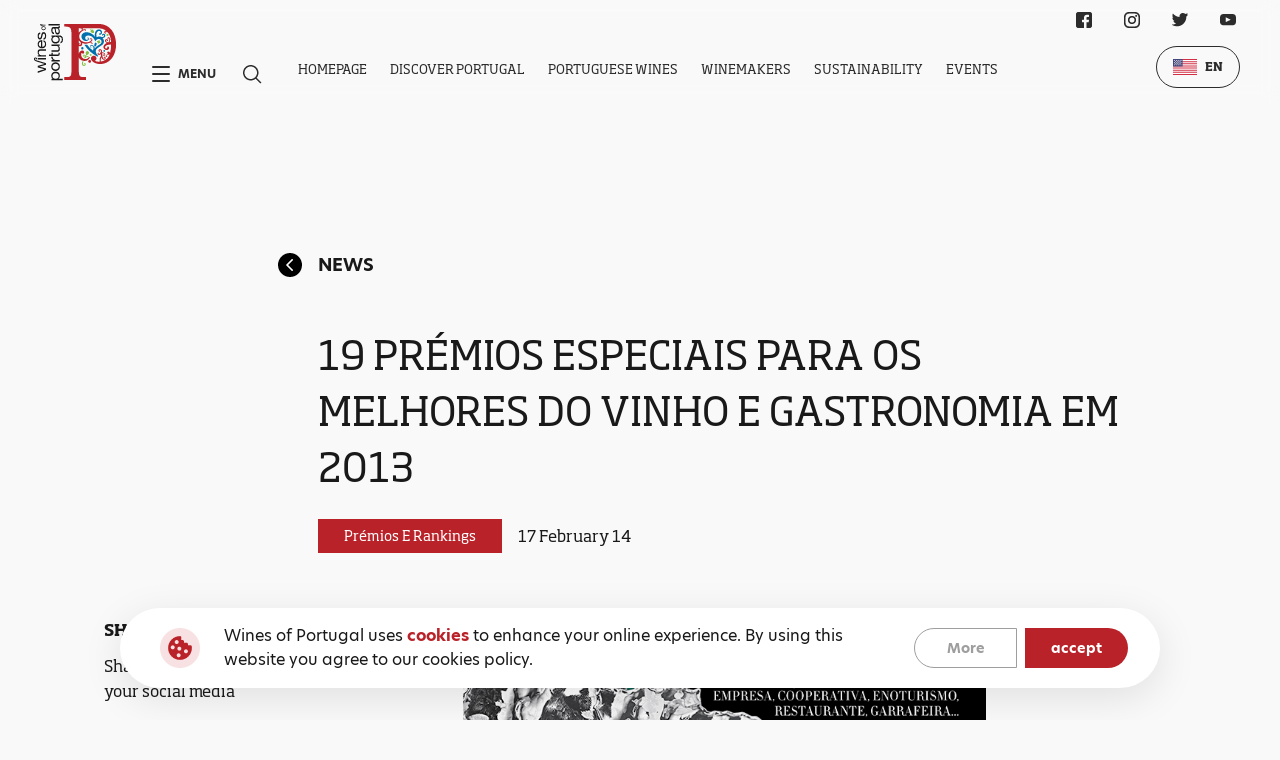

--- FILE ---
content_type: text/html; charset=utf-8
request_url: https://winesofportugal.com/en/media/news/19-premios-especiais-para-os-melhores-do-vinho-e-gastronomia-em-2013/
body_size: 10745
content:


<!DOCTYPE html>
<html class="no-js " lang="en">

<head>
    <meta charset="utf-8" />
    <title>
        
        19 PRÉMIOS ESPECIAIS PARA OS MELHORES DO VINHO E GASTRONOMIA EM 2013
        
        
        
        - winesofportugal.com
        
        
    </title>
    <meta name="description" content="" />
    <meta name="viewport" content="width=device-width, initial-scale=1" />

    
    <link rel="icon" href="/static/svg/favicon.b269f43b40f7.svg">
    <link rel="stylesheet" href="https://use.typekit.net/slj6gjy.css">
    <link rel="stylesheet" type="text/css" href="/static/css/base.68e168013ffa.css">

    
<link rel="stylesheet" href="/static/base/css/news.1b715f838e55.css">


    <!-- Google Analytics -->
    <script>
        (function(i,s,o,g,r,a,m){i['GoogleAnalyticsObject']=r;i[r]=i[r]||function(){
        (i[r].q=i[r].q||[]).push(arguments)},i[r].l=1*new Date();a=s.createElement(o),
        m=s.getElementsByTagName(o)[0];a.async=1;a.src=g;m.parentNode.insertBefore(a,m)
        })(window,document,'script','https://www.google-analytics.com/analytics.js','ga');
        ga('create', 'UA-3377647-26', 'auto');
        ga('send', 'pageview');
    </script>
    <!-- End Google Analytics -->

    <!-- Chat Bot -->
    <script src="https://files.getvirtualbrain.com/scripts/main.embedded.js" type="module"></script>
    <script>
        window.virtualBrainId="725b86b7-9a81-4aa5-a143-7a2269737d28"
    </script>
    <!-- End Chat Bot -->

    <script src="https://cdn.lr-ingest.io/LogRocket.min.js" crossorigin="anonymous"></script>
    <script>window.LogRocket && window.LogRocket.init('wines-of-portugal/website-wop');</script>

</head>

<body class="template-news white-bg">
    
    
    <main>
        
        <section class="new grid-wrapper main-wrapper">
            <a href="/en/media/news/" class="new__page-title">
                <svg class="new__page-title__back-button">
                    <use xlink:href="/static/svg/sprite.cf8b75e9bb37.svg#icon-circular-arrow--fill"></use>
                </svg>
                News
            </a>
            <div class="new__title">
                19 PRÉMIOS ESPECIAIS PARA OS MELHORES DO VINHO E GASTRONOMIA EM 2013
            </div>
            <div class="new__badge-zone">
                <div class="card__tag">
                    Prémios e Rankings
                </div>
                <div class="new__badge-zone__date">
                    17 February 14
                </div>
            </div>

            <div class="new__share">
                <div class="new__share__title">
                    Share
                </div>
                <div class="new__share__text">
                    Share our news on your social media
                </div>
                <div class="new__share__line"></div>
                <div class="new__share__icons">
                            <a href="https://www.facebook.com/sharer/sharer.php?u=https://winesofportugal.com/en/media/news/19-premios-especiais-para-os-melhores-do-vinho-e-gastronomia-em-2013/" target="_blank" rel="noreferrer" aria-label="Facebook Link" class="new__share__icons__icon">
                                <svg class="social__icon">
                                    <use xlink:href="/static/svg/sprite.cf8b75e9bb37.svg#icon-facebook"></use>
                                </svg>
                            </a>
                        <!-- <a href="" rel="noreferrer" aria-label="Instagram Link" class="new__share__icons__icon">
                            <svg class="social__icon">
                                <use xlink:href="/static/svg/sprite.cf8b75e9bb37.svg#icon-instagram"></use>
                            </svg>
                        </a> -->
                            <a href="https://twitter.com/intent/tweet?text=https://winesofportugal.com/en/media/news/19-premios-especiais-para-os-melhores-do-vinho-e-gastronomia-em-2013/" target="_blank" rel="noreferrer" aria-label="Twitter Link" class="new__share__icons__icon">
                                <svg class="social__icon">
                                    <use xlink:href="/static/svg/sprite.cf8b75e9bb37.svg#icon-twitter"></use>
                                </svg>
                            </a>
                </div>
            </div>
            <div class="new__detail">

                <img class="new__detail__image" alt="" src="/media-files/original_images/tmptmpax8xano4.jpg" />
                <div class="new__detail__title">
                    <div class="rich-text">Revista de Vinhos anunciou os "Melhores do Ano", durante o jantar anual da revista que decorreu no Campo Pequeno, em Lisboa, no dia 14 de Fevereiro.</div>
                </div>
                <div class="new__detail__text">
                    <div class="rich-text"><p>Nunca é fácil, em qualquer sector de actividade, escolher quem mais se destacou ao longo do ano anterior. Mas, no caso da Revista de Vinhos, por difícil que seja a decisão, é sempre gratificante terminar com uma lista de premiados que nos orgulha. Olhando para 2013, foram 19 decisões muito trabalhadas e debatidas, tão exigentes que, num dos casos, nem foi possível desempatar… Dos produtores aos enólogos, das empresas às cooperativas, da viticultura à comunicação, do enoturismo à restauração, escolhemos os que, na nossa opinião, foram os melhores de 2013. É um painel notável, enriquecido ainda pela atribuição de três prémios mais personalizados: Identidade e Carácter, Senhor do Vinho e David Lopes Ramos.</p>

<p> </p>

<p>A lista completa dos prémios entregues esta sexta-feira (14 de Fevereiro), em Lisboa, durante o jantar anual da Revista de Vinhos, realizado no Campo Pequeno, é a seguinte:</p>

<p> </p>

<p>REVELAÇÃO DO ANO</p>

<p> </p>

<p><strong>Herdade do Vau</strong></p>

<p> </p>

<p>Não faltam ambição e ousadia a este fascinante projecto liderado por Miguel de Sousa Otto numa encosta sobranceira ao vale do Guadiana.</p>

<p> </p>

<p>PRODUTOR DO ANO</p>

<p> </p>

<p><strong>Quinta do Vallado</strong></p>

<p> </p>

<p>O percurso da Quinta do Vallado remonta ao século XVIII e desde meados da década de 1990 que se mantém com perseverança e consistência na elite de marcas de vinho do Douro e de Portugal.</p>

<p> </p>

<p>COOPERATIVA DO ANO</p>

<p> </p>

<p><strong>Adega Cooperativa de Borba</strong></p>

<p> </p>

<p>Ousadia, gestão proactiva, visão e uma equipa bem afinada são os grandes argumentos de sucesso desta empresa, que constitui um caso de estudo para outras cooperativas.</p>

<p> </p>

<p>EMPRESA DO ANO</p>

<p> </p>

<p><strong>Casa Ermelinda Freitas</strong></p>

<p> </p>

<p>Tradição familiar, condições de produção favoráveis, produtos apelativos a preços imbatíveis, liderança corporativa segura e estabilidade na direcção enológica. Uma referência incontornável no Portugal vitivinícola moderno.</p>

<p> </p>

<p>EMPRESA DO ANO (VINHOS GENEROSOS)</p>

<p> </p>

<p><strong>The Fladgate Partnership</strong></p>

<p> </p>

<p>&amp;</p>

<p> </p>

<p><strong>Quinta do Noval</strong></p>

<p> </p>

<p>Duas notas máximas em ano de Vintage 2011 a justificarem a atribuição&nbsp;<span style="font-family:inherit; font-size:12px">ex-aequo</span>&nbsp;do primeiro lugar. É o terceiro galardão para qualquer destas empresas habituadas a ganhar.</p>

<p> </p>

<p>IDENTIDADE E CARÁCTER</p>

<p> </p>

<p><strong>Luís Pato</strong></p>

<p> </p>

<p>Luís Pato foi dos que mais ajudou a melhorar a imagem que o consumidor moderno tem da casta Baga e da Bairrada. Mas fez mais… muito mais. O seu nome é, como poucos outros, sinónimo de “identidade” e “carácter”. Nem mais.</p>

<p> </p>

<p>ENÓLOGO DO ANO</p>

<p> </p>

<p><strong>António Ventura</strong></p>

<p> </p>

<p>Há mais de meio século no activo, António Ventura é, seguramente, um dos enólogos que mais vinhos faz em Portugal. Aliar o reconhecimento do público às opiniões favoráveis da crítica não é para todos. Mas é essa a sua imagem de marca.</p>

<p> </p>

<p>ENÓLOGO DO ANO (VINHOS GENEROSOS)</p>

<p> </p>

<p><strong>Filipa Tomaz da Costa</strong></p>

<p> </p>

<p>Filipa contribui todos os anos para dar ao Moscatel de Setúbal uma dimensão acrescida. Os néctares da enóloga da Bacalhôa Vinhos aliam a uma impressionante consistência de qualidade um estilo muito particular, que alia doçura e intensidade a uma grande frescura de boca.</p>

<p> </p>

<p>VITICULTURA</p>

<p> </p>

<p><strong>Quinta da Covela</strong></p>

<p> </p>

<p>Cerca de três anos depois de ser deixada completamente ao abandono, a Quinta da Covela retomou fôlego entre as mãos que agora a sonham e acarinham.<strong>&nbsp;</strong>Uma das quintas com mais carisma em todo o Minho voltou a dar origem a vinhos de grande nível.</p>

<p> </p>

<p>ORGANIZAÇÃO VITIVINÍCOLA DO ANO</p>

<p> </p>

<p><strong>Instituto da Vinha e do Vinho (IVV)</strong></p>

<p> </p>

<p>Os produtores esperam do IVV seja o seu representante nas instâncias internacionais, que defenda a viticultura portuguesa quando tal se mostrar necessário e funcione como grupo de pressão junto da tutela. E nunca como hoje o IVV esteve mais perto de satisfazer essa ambição.</p>

<p> </p>

<p>ENOTURISMO</p>

<p> </p>

<p><strong>Quinta do Sanguinhal</strong></p>

<p> </p>

<p>Um enoturismo muito bem organizado, bonito, didático, interessante e acolhedor. Com algumas jóias, como um antigo lagar com prensas de furo e vara ou uma destilaria centenária. Que mais se poderia pedir?</p>

<p> </p>

<p>GARRAFEIRA</p>

<p> </p>

<p><strong>Garrafeira da Laje</strong></p>

<p> </p>

<p>O gosto pelos vinhos e gastronomia levou um casal a fundar a Garrafeira da Laje, em São João de Ver, perto de Santa Maria da Feira. Já lá vão 10 anos. Hoje é uma das melhores garrafeiras nacionais, está bem e recomenda-se.</p>

<p> </p>

<p>LOJA GOURMET</p>

<p> </p>

<p><strong>Loja da Amélia</strong></p>

<p> </p>

<p>Em plena Ericeira, a Loja da Amélia, gerida por gente simpática e sabedora, vende de tudo a preços muito sensatos. Tanto por lá aparece o cliente mais modesto a comprar pão, como o mais endinheirado a levar o mais dispendioso vinagre balsâmico.</p>

<p> </p>

<p>WINE BAR DO ANO</p>

<p> </p>

<p><strong>Enoteca de Belém</strong></p>

<p> </p>

<p>Situado na Travessa do Marta Pinto, mesmo ao lado dos famosos Pastéis de Belém, este Wine Bar com toques de restaurante tem acumulado sucessos desde que abriu, em finais de 2009. De tal maneira que a sua fama rapidamente superou fronteiras.</p>

<p> </p>

<p>RESTAURANTE</p>

<p> </p>

<p><strong>Vinum</strong></p>

<p> </p>

<p>A cozinha do Vinum não é muito sofisticada ou elegante, mas vai ao encontro da procura dos clientes por bons produtos, confecção irrepreensível e bem fundada nas tradições locais. Com o Vinum percebeu-se que a alta cozinha não era o único caminho para a alta gastronomia.</p>

<p> </p>

<p>RESTAURANTE DO ANO (COZINHA TRADICIONAL)</p>

<p> </p>

<p><strong>O Rei dos Leitões</strong></p>

<p> </p>

<p>O Rei dos Leitões foi fundado em 1947 e, no panorama tantas vezes monocórdico da Mealhada, conseguiu a proeza de se reinventar, afirmando-se como um restaurante de referência, com uma oferta actual, baseada em produtos escolhidos a dedo. E o leitão? Belíssimo!</p>

<p> </p>

<p>PRÉMIO DE GASTRONOMIA DAVID LOPES RAMOS</p>

<p> </p>

<p><strong>International Gourmet Festival</strong></p>

<p> </p>

<p>O casal Claudia e Klaus Jung abriu o Vila Joya em 1982 e hoje o restaurante duas estrelas Michelin liderado pelo chefe Dieter Koschina é um ponto de referência a nível mundial. Também graças ao International Gourmet Festival, uma autêntica chuva de estrelas no panorâmico gastronómico. Sempre com uma atmosfera muito especial.</p>

<p> </p>

<p>SENHOR DO VINHO</p>

<p> </p>

<p><strong>José Neiva</strong></p>

<p> </p>

<p>O nome de José Neiva há muito que se tornou incontornável. O enólogo e gestor pode estar orgulhoso do seu projecto e do conceito que soube “exportar” para inúmeras empresas nacionais: produzir volume, fazer bons vinhos e por preços competitivos. Com ele, a região de Lisboa ganhou asas.</p>

<p> </p>

<p>CAMPANHA PUBLICITÁRIA DO ANO</p>

<p> </p>

<p><strong>Verallia Portugal</strong></p>

<p> </p>

<p>Quantas vezes, após a prova de um vinho mítico, a sua garrafa vazia é o nosso padrão dos descobrimentos, a prova que passámos por ali. A campanha da Verallia Portugal sobre o vidro recentra-nos neste facto simples.</p>

<p><br />
<br />
<span style="background-color:rgb(245, 245, 245); color:rgb(0, 0, 0); font-family:open sans,sans-serif; font-size:12px">Fonte:&nbsp;</span><a href="http://www.revistadevinhos.pt/artigos/show.aspx?seccao=noticias&amp;artigo=12854&amp;title=19-premios-especiais-para-os-melhores-do-vinho-e-gastronomia-em-2013&amp;idioma=pt" style="box-sizing: border-box; outline: none; margin: 0px; padding: 0px; border: 0px; vertical-align: baseline; font-stretch: inherit; line-height: 15.6px; font-family: 'Open Sans', sans-serif; font-size: 12px; text-decoration: none; color: rgb(227, 6, 19) !important; background-color: rgb(245, 245, 245);">Revista de Vinhos</a></p>
</div>
                </div>
                <div class="new__detail__more-info">
                    <div class="new__detail__more-info__title">
                        
                    </div>
        
                    <div class="new__detail__more-info__card-wrapper">
                        
                    </div>
                </div>
            </div>
        </section>


        <section class="latest-news grid-wrapper main-wrapper">
            <div class="latest-news__title">
                Lastest News
            </div>
            <div class="latest-news__cards">

                
                    <div class="latest-news__cards__card">
                        <img src="/media-files/original_images/CARTAO_NATAL_370x250_012X_VTwd9dP.jpg" alt="" class="latest-news__cards__card__image" />
                        <div class="latest-news__cards__card__detail">
                            <div class="latest-news__cards__card__detail">
                                <div class="latest-news__cards__card__detail__badge-zone">
                                    <p class="latest-news__cards__card__detail__badge-zone__badge">
                                        Press Release ViniPortugal
                                    </p>
                                    <p class="latest-news__cards__card__detail__badge-zone__date">
                                        4 December 25
                                    </p>
                                </div>
                                <div class="latest-news__cards__card__detail__title">
                                    Wines of Portugal wish you Happy Holidays!
                                </div>
                                <div class="latest-news__cards__card__detail__text card__description">
                                    <div class="rich-text"></div>
                                </div>
                                <a href="/en/media/news/wines-portugal-wish-you-happy-holidays/" class="link" active-from-parent=".latest-news__cards__card">
                                    Read more
                                </a>
                            </div>
                        </div>
                    </div>
                
                    <div class="latest-news__cards__card">
                        <img src="/media-files/original_images/BANNER_370x250_C01.jpg" alt="" class="latest-news__cards__card__image" />
                        <div class="latest-news__cards__card__detail">
                            <div class="latest-news__cards__card__detail">
                                <div class="latest-news__cards__card__detail__badge-zone">
                                    <p class="latest-news__cards__card__detail__badge-zone__badge">
                                        Press Release ViniPortugal
                                    </p>
                                    <p class="latest-news__cards__card__detail__badge-zone__date">
                                        2 December 25
                                    </p>
                                </div>
                                <div class="latest-news__cards__card__detail__title">
                                    Fórum Anual dos Vinhos de Portugal 2025 - Apresentações
                                </div>
                                <div class="latest-news__cards__card__detail__text card__description">
                                    <div class="rich-text"></div>
                                </div>
                                <a href="/en/media/news/f%C3%B3rum-anual-dos-vinhos-de-portugal-2025-apresenta%C3%A7%C3%B5es/" class="link" active-from-parent=".latest-news__cards__card">
                                    Read more
                                </a>
                            </div>
                        </div>
                    </div>
                
            </div>
        </section>
    </main>

    

<nav class="navbar">
    <div class="navbar__content-wrapper">
        
        <a href="/en/" class="navbar__logo-box">
            <img src="/static/svg/wines-of-portugal-white.50d712d973b2.svg" alt="GRRA Logo" class="navbar__logo">
        </a>
        <div class="navbar__content">
            <div class="navbar__shortcuts">
                <div class="navbar__shortcut" id="navbar-menu">
                    <span class="navbar__shortcut__hamburguer"></span>
                    <p class="navbar__shortcut__text">Menu</p>
                </div>
                <button class="navbar__shortcut">
                    <div class="navbar__shortcut__icon">
                        <svg class="navbar__shortcut__icon">
                            <use xlink:href="/static/svg/sprite.cf8b75e9bb37.svg#icon-search"></use>
                        </svg>
                    </div>
                </button>
            </div>
            <div class="navbar__navigation">
                <ul class="navbar__navigation__list">
                    
                    <li class="navbar__navigation__item " data="[]">
                        <a href="/en/" class="navbar__navigation__link">Homepage</a>
                    </li>
                    
                    <li class="navbar__navigation__item " data="[{&quot;name&quot;: &quot;History&quot;, &quot;isActive&quot;: false, &quot;url&quot;: &quot;/en/discover/history/&quot;}, {&quot;name&quot;: &quot;&lt;p&gt;&lt;span&gt;Wine&lt;/span&gt; Regions&lt;/p&gt;&quot;, &quot;isActive&quot;: false, &quot;url&quot;: &quot;/en/discover/wine-regions/&quot;}, {&quot;name&quot;: &quot;Wine Tourism&quot;, &quot;isActive&quot;: false, &quot;url&quot;: &quot;/en/discover/wine-tourism/&quot;}, {&quot;name&quot;: &quot;Gastronomy&quot;, &quot;isActive&quot;: false, &quot;url&quot;: &quot;/en/discover/gastronomy/&quot;}, {&quot;name&quot;: &quot;Tasting Rooms&quot;, &quot;isActive&quot;: false, &quot;url&quot;: &quot;/en/discover/tasting-rooms/&quot;}]">
                        <a href="/en/discover/" class="navbar__navigation__link">Discover Portugal</a>
                    </li>
                    
                    <li class="navbar__navigation__item " data="[{&quot;name&quot;: &quot;&lt;p&gt;Wine Styles&lt;/p&gt;&quot;, &quot;isActive&quot;: false, &quot;url&quot;: &quot;/en/portuguese-wines/wine-styles/&quot;}, {&quot;name&quot;: &quot;Grape varieties&quot;, &quot;isActive&quot;: false, &quot;url&quot;: &quot;/en/portuguese-wines/grape-varieties/&quot;}, {&quot;name&quot;: &quot;&lt;p&gt;Certified &lt;span&gt;Wines&lt;/span&gt;&lt;/p&gt;&quot;, &quot;isActive&quot;: false, &quot;url&quot;: &quot;/en/portuguese-wines/certified-wines/&quot;}, {&quot;name&quot;: &quot;Glossary&quot;, &quot;isActive&quot;: false, &quot;url&quot;: &quot;/en/portuguese-wines/glossary/&quot;}]">
                        <a href="/en/portuguese-wines/" class="navbar__navigation__link">Portuguese Wines</a>
                    </li>
                    
                    <li class="navbar__navigation__item " data="[]">
                        <a href="/en/produtores/" class="navbar__navigation__link">Winemakers</a>
                    </li>
                    
                    <li class="navbar__navigation__item " data="[]">
                        <a href="/en/sustainability/" class="navbar__navigation__link">Sustainability</a>
                    </li>
                    
                    <li class="navbar__navigation__item " data="[]">
                        <a href="/en/events/" class="navbar__navigation__link">Events</a>
                    </li>
                    
                </ul>
                <div class="navbar__navigation__dropdown-wrapper navbar__navigation__dropdown-wrapper--hidden">
                    <div class="navbar__navigation__dropdown-wrapper__dropdown">
                    </div>
                </div>
            </div>
        </div>

        <div class="navbar__social-wrapper">
            
<div class="social">
  <ul class="social__list">
    
      <li class="social__item">
        <a href="https://www.facebook.com/winesofportugalofficial/" target="_blank" rel="noreferrer" aria-label="Facebook Link" class="social__link">
          <svg class="social__icon">
            <use xlink:href="/static/svg/sprite.cf8b75e9bb37.svg#icon-facebook"></use>
          </svg>
        </a>
      </li>
    
    
      <li class="social__item">
          <a href="https://www.instagram.com/winesofportugalofficial/?hl=en" target="_blank" rel="noreferrer" aria-label="Instagram Link" class="social__link">
            <svg class="social__icon">
              <use xlink:href="/static/svg/sprite.cf8b75e9bb37.svg#icon-instagram"></use>
            </svg>
          </a>
        </li>
    
    
      <li class="social__item">
        <a href="https://twitter.com/wines_portugal" target="_blank" rel="noreferrer" aria-label="Twitter Link" class="social__link">
          <svg class="social__icon">
            <use xlink:href="/static/svg/sprite.cf8b75e9bb37.svg#icon-twitter"></use>
          </svg>
        </a>
      </li>
    
    
      <li class="social__item">
        <a href="https://www.youtube.com/user/winesofportugal" target="_blank" rel="noreferrer" aria-label="Youtube Link" class="social__link">
          <svg class="social__icon">
            <use xlink:href="/static/svg/sprite.cf8b75e9bb37.svg#icon-youtube"></use>
          </svg>
        </a>
      </li>
    
  </ul>
</div>

        </div>

        <div class="navbar__language-wrapper">
            
<div class="language-selector">
    <div class="language-selector__selected">
        
        
        <img src="/static/svg/flags/en.37a1e9e68e77.svg" alt="EN" class="language-selector__icon">
        
        <p class="language-selector__text">EN</p>
        <ul class="language-selector__dropdown">
            
            
                
                    
                    <li class="language-selector__dropdown__item" data-language="pt">
                        <a href="/pt/media/not%C3%ADcias/19-premios-especiais-para-os-melhores-do-vinho-e-gastronomia-em-2013/" class="language-selector__text language-selector__text--dropdown">
                            <img src="/static/svg/flags/pt.821833706ddf.svg" alt="PT" class="language-selector__text__icon">
                            <span>PT</span>
                        </a>
                    </li>
                    
                
            
                
            
                
            
                
            
                
            
                
            

            
            
            <li class="language-selector__dropdown__item">
                <a href="https://www.discoverwinesofportugal.com/" class="language-selector__text language-selector__text--dropdown">
                    <img src="/static/svg/flags/cn.c2d2e51f05f7.svg" alt="CN" class="language-selector__text__icon">
                    <span>CN</span>
                </a>
            </li>
            
            
        </ul>
    </div>
</div>

        </div>
    </div>
</nav>

<nav class="menu">
    <div class="menu__content-wrapper grid-wrapper">
        <div class="menu__top">
            <div class="menu__top--left">
                <a href="/en/" class="menu__logo-box menu__logo-box--mobile">
                    <img src="/static/svg/wines-of-portugal-white.50d712d973b2.svg" alt="GRRA Logo" class="menu__logo">
                </a>
            </div>
            <div class="menu__top--right">
                <div class="menu__language-wrapper">
                    
<div class="language-selector">
    <div class="language-selector__selected">
        
        
        <img src="/static/svg/flags/en.37a1e9e68e77.svg" alt="EN" class="language-selector__icon">
        
        <p class="language-selector__text">EN</p>
        <ul class="language-selector__dropdown">
            
            
                
                    
                    <li class="language-selector__dropdown__item" data-language="pt">
                        <a href="/pt/media/not%C3%ADcias/19-premios-especiais-para-os-melhores-do-vinho-e-gastronomia-em-2013/" class="language-selector__text language-selector__text--dropdown">
                            <img src="/static/svg/flags/pt.821833706ddf.svg" alt="PT" class="language-selector__text__icon">
                            <span>PT</span>
                        </a>
                    </li>
                    
                
            
                
            
                
            
                
            
                
            
                
            

            
            
            <li class="language-selector__dropdown__item">
                <a href="https://www.discoverwinesofportugal.com/" class="language-selector__text language-selector__text--dropdown">
                    <img src="/static/svg/flags/cn.c2d2e51f05f7.svg" alt="CN" class="language-selector__text__icon">
                    <span>CN</span>
                </a>
            </li>
            
            
        </ul>
    </div>
</div>

                </div>
                <button class="menu__close" id="navbar-menu-close">
                    <span class="menu__close__icon"></span>
                </button>
            </div>
        </div>
        <!-- <div class="menu__content"> -->
            <a href="/en/" class="menu__logo-box">
                <img src="/static/svg/wines-of-portugal-white.50d712d973b2.svg" alt="GRRA Logo" class="menu__logo">
            </a>
            <div class="menu__navigation">
                <ul class="menu__list">
                    
                    <li class="menu__item">
                        <a href="/en/discover/" class="menu__link">Discover Portugal</a>
                        <ul class="menu__list menu__list--inner">
                            
                            <li class="menu__item menu__item--inner">
                                <a href="/en/discover/" class="menu__link">Portugal</a>
                            </li>
                            
                            
                            
                            <li class="menu__item menu__item--inner">
                                <a href="/en/discover/history/" class="menu__link">History</a>
                            </li>
                            
                            <li class="menu__item menu__item--inner">
                                <a href="/en/discover/wine-regions/" class="menu__link">Wine Regions</a>
                            </li>
                            
                            <li class="menu__item menu__item--inner">
                                <a href="/en/discover/wine-tourism/" class="menu__link">Wine Tourism</a>
                            </li>
                            
                            <li class="menu__item menu__item--inner">
                                <a href="/en/discover/gastronomy/" class="menu__link">Gastronomy</a>
                            </li>
                            
                            <li class="menu__item menu__item--inner">
                                <a href="/en/discover/tasting-rooms/" class="menu__link">Tasting Rooms</a>
                            </li>
                            
                        </ul>
                    </li>
                    
                    <li class="menu__item">
                        <a href="/en/portuguese-wines/" class="menu__link">Portuguese Wines</a>
                        <ul class="menu__list menu__list--inner">
                            
                            <li class="menu__item menu__item--inner">
                                <a href="/en/portuguese-wines/" class="menu__link"></a>
                            </li>
                            
                            
                            
                            <li class="menu__item menu__item--inner">
                                <a href="/en/portuguese-wines/wine-styles/" class="menu__link">Wine Styles</a>
                            </li>
                            
                            <li class="menu__item menu__item--inner">
                                <a href="/en/portuguese-wines/grape-varieties/" class="menu__link">Grape varieties</a>
                            </li>
                            
                            <li class="menu__item menu__item--inner">
                                <a href="/en/portuguese-wines/certified-wines/" class="menu__link">Certified Wines</a>
                            </li>
                            
                            <li class="menu__item menu__item--inner">
                                <a href="/en/portuguese-wines/glossary/" class="menu__link">Glossary</a>
                            </li>
                            
                        </ul>
                    </li>
                    
                    <li class="menu__item">
                        <a href="/en/produtores/" class="menu__link">Winemakers</a>
                        <ul class="menu__list menu__list--inner">
                            
                            <li class="menu__item menu__item--inner">
                                <a href="/en/produtores/" class="menu__link">Winemakers listing</a>
                            </li>
                            
                            
                            
                        </ul>
                    </li>
                    
                    <li class="menu__item">
                        <a href="/en/sustainability/" class="menu__link">Sustainability</a>
                        <ul class="menu__list menu__list--inner">
                            
                            
                            
                        </ul>
                    </li>
                    
                    <li class="menu__item">
                        <a href="/en/events/" class="menu__link">Events</a>
                        <ul class="menu__list menu__list--inner">
                            
                            <li class="menu__item menu__item--inner">
                                <a href="/en/events/" class="menu__link">All Events</a>
                            </li>
                            
                            
                            
                            <li class="menu__item menu__item--inner">
                                <a href="/en/events/?category=1" class="menu__link">Tastings</a>
                            </li>
                            
                            <li class="menu__item menu__item--inner">
                                <a href="/en/events/?category=2" class="menu__link">Fairs</a>
                            </li>
                            
                            <li class="menu__item menu__item--inner">
                                <a href="/en/events/?category=3" class="menu__link">Others</a>
                            </li>
                            
                            <li class="menu__item menu__item--inner">
                                <a href="/en/events/?category=5" class="menu__link">Education</a>
                            </li>
                            
                            
                            
                        </ul>
                    </li>
                    
                    <li class="menu__item">
                        <a href="/en/media/" class="menu__link">Media</a>
                        <ul class="menu__list menu__list--inner">
                            
                            
                            
                            <li class="menu__item menu__item--inner">
                                <a href="/en/media/dossier-de-imprensa/" class="menu__link">Press kit</a>
                            </li>
                            
                            <li class="menu__item menu__item--inner">
                                <a href="/en/media/image-library/" class="menu__link">Image Library</a>
                            </li>
                            
                            <li class="menu__item menu__item--inner">
                                <a href="/en/media/what-they-say-about-us/" class="menu__link">What they say about Us</a>
                            </li>
                            
                            <li class="menu__item menu__item--inner">
                                <a href="/en/media/news/" class="menu__link">News</a>
                            </li>
                            
                        </ul>
                    </li>
                    
                    <li class="menu__item">
                        <a href="/en/contacts/" class="menu__link">Contacts</a>
                        <ul class="menu__list menu__list--inner">
                            
                            <li class="menu__item menu__item--inner">
                                <a href="/en/contacts/" class="menu__link">Contacts Us!</a>
                            </li>
                            
                            
                            
                        </ul>
                    </li>
                    
                </ul>
                
                <ul class="menu__list menu__list--mobile">
                    
                    <li class="menu__item menu__item--accordion accordion">
                        <div class="menu__link-wrapper">
                            <a href="/en/discover/" class="menu__link">Discover Portugal</a>
                            <div class="menu__link menu__link--accordion accordion__toggle"></div>
                        </div>
                        <div class="accordion__content-wrapper">
                            <div class="accordion__content-wrapper__content">
                                <ul class="menu__list menu__list--inner">
                                    
                                    <li class="menu__item menu__item--inner">
                                        <a href="/en/discover/" class="menu__link">Portugal</a>
                                    </li>
                                    
                                    
                                    
                                    <li class="menu__item menu__item--inner">
                                        <a href="/en/discover/history/" class="menu__link">History</a>
                                    </li>
                                    
                                    <li class="menu__item menu__item--inner">
                                        <a href="/en/discover/wine-regions/" class="menu__link">Wine Regions</a>
                                    </li>
                                    
                                    <li class="menu__item menu__item--inner">
                                        <a href="/en/discover/wine-tourism/" class="menu__link">Wine Tourism</a>
                                    </li>
                                    
                                    <li class="menu__item menu__item--inner">
                                        <a href="/en/discover/gastronomy/" class="menu__link">Gastronomy</a>
                                    </li>
                                    
                                    <li class="menu__item menu__item--inner">
                                        <a href="/en/discover/tasting-rooms/" class="menu__link">Tasting Rooms</a>
                                    </li>
                                    
                                </ul>
                            </div>
                        </div>
                    </li>
                    
                    <li class="menu__item menu__item--accordion accordion">
                        <div class="menu__link-wrapper">
                            <a href="/en/portuguese-wines/" class="menu__link">Portuguese Wines</a>
                            <div class="menu__link menu__link--accordion accordion__toggle"></div>
                        </div>
                        <div class="accordion__content-wrapper">
                            <div class="accordion__content-wrapper__content">
                                <ul class="menu__list menu__list--inner">
                                    
                                    <li class="menu__item menu__item--inner">
                                        <a href="/en/portuguese-wines/" class="menu__link"></a>
                                    </li>
                                    
                                    
                                    
                                    <li class="menu__item menu__item--inner">
                                        <a href="/en/portuguese-wines/wine-styles/" class="menu__link">Wine Styles</a>
                                    </li>
                                    
                                    <li class="menu__item menu__item--inner">
                                        <a href="/en/portuguese-wines/grape-varieties/" class="menu__link">Grape varieties</a>
                                    </li>
                                    
                                    <li class="menu__item menu__item--inner">
                                        <a href="/en/portuguese-wines/certified-wines/" class="menu__link">Certified Wines</a>
                                    </li>
                                    
                                    <li class="menu__item menu__item--inner">
                                        <a href="/en/portuguese-wines/glossary/" class="menu__link">Glossary</a>
                                    </li>
                                    
                                </ul>
                            </div>
                        </div>
                    </li>
                    
                    <li class="menu__item menu__item--accordion accordion">
                        <div class="menu__link-wrapper">
                            <a href="/en/produtores/" class="menu__link">Winemakers</a>
                            <div class="menu__link menu__link--accordion accordion__toggle"></div>
                        </div>
                        <div class="accordion__content-wrapper">
                            <div class="accordion__content-wrapper__content">
                                <ul class="menu__list menu__list--inner">
                                    
                                    <li class="menu__item menu__item--inner">
                                        <a href="/en/produtores/" class="menu__link">Winemakers listing</a>
                                    </li>
                                    
                                    
                                    
                                </ul>
                            </div>
                        </div>
                    </li>
                    
                    <li class="menu__item menu__item--accordion accordion">
                        <div class="menu__link-wrapper">
                            <a href="/en/sustainability/" class="menu__link">Sustainability</a>
                            <div class="menu__link menu__link--accordion accordion__toggle"></div>
                        </div>
                        <div class="accordion__content-wrapper">
                            <div class="accordion__content-wrapper__content">
                                <ul class="menu__list menu__list--inner">
                                    
                                    
                                    
                                </ul>
                            </div>
                        </div>
                    </li>
                    
                    <li class="menu__item menu__item--accordion accordion">
                        <div class="menu__link-wrapper">
                            <a href="/en/events/" class="menu__link">Events</a>
                            <div class="menu__link menu__link--accordion accordion__toggle"></div>
                        </div>
                        <div class="accordion__content-wrapper">
                            <div class="accordion__content-wrapper__content">
                                <ul class="menu__list menu__list--inner">
                                    
                                    <li class="menu__item menu__item--inner">
                                        <a href="/en/events/" class="menu__link">All Events</a>
                                    </li>
                                    
                                    
                                    
                                    <li class="menu__item menu__item--inner">
                                        <a href="/en/events/?category=1" class="menu__link">Tastings</a>
                                    </li>
                                    
                                    <li class="menu__item menu__item--inner">
                                        <a href="/en/events/?category=2" class="menu__link">Fairs</a>
                                    </li>
                                    
                                    <li class="menu__item menu__item--inner">
                                        <a href="/en/events/?category=3" class="menu__link">Others</a>
                                    </li>
                                    
                                    <li class="menu__item menu__item--inner">
                                        <a href="/en/events/?category=5" class="menu__link">Education</a>
                                    </li>
                                    
                                    
                                    
                                </ul>
                            </div>
                        </div>
                    </li>
                    
                    <li class="menu__item menu__item--accordion accordion">
                        <div class="menu__link-wrapper">
                            <a href="/en/media/" class="menu__link">Media</a>
                            <div class="menu__link menu__link--accordion accordion__toggle"></div>
                        </div>
                        <div class="accordion__content-wrapper">
                            <div class="accordion__content-wrapper__content">
                                <ul class="menu__list menu__list--inner">
                                    
                                    
                                    
                                    <li class="menu__item menu__item--inner">
                                        <a href="/en/media/dossier-de-imprensa/" class="menu__link">Press kit</a>
                                    </li>
                                    
                                    <li class="menu__item menu__item--inner">
                                        <a href="/en/media/image-library/" class="menu__link">Image Library</a>
                                    </li>
                                    
                                    <li class="menu__item menu__item--inner">
                                        <a href="/en/media/what-they-say-about-us/" class="menu__link">What they say about Us</a>
                                    </li>
                                    
                                    <li class="menu__item menu__item--inner">
                                        <a href="/en/media/news/" class="menu__link">News</a>
                                    </li>
                                    
                                </ul>
                            </div>
                        </div>
                    </li>
                    
                    <li class="menu__item menu__item--accordion accordion">
                        <div class="menu__link-wrapper">
                            <a href="/en/contacts/" class="menu__link">Contacts</a>
                            <div class="menu__link menu__link--accordion accordion__toggle"></div>
                        </div>
                        <div class="accordion__content-wrapper">
                            <div class="accordion__content-wrapper__content">
                                <ul class="menu__list menu__list--inner">
                                    
                                    <li class="menu__item menu__item--inner">
                                        <a href="/en/contacts/" class="menu__link">Contacts Us!</a>
                                    </li>
                                    
                                    
                                    
                                </ul>
                            </div>
                        </div>
                    </li>
                    
                </ul>
            </div>
        <!-- </div> -->
        <div class="menu__bottom container">
            <div class="menu__bottom__navigation">
                <ul class="menu__bottom__list">
                    
                    <li class="menu__bottom__item">
                        <a href="/en/terms-and-policy/?policy=1" class="menu__bottom__link">Terms and Conditions</a>
                    </li>
                    
                    <li class="menu__bottom__item">
                        <a href="/en/terms-and-policy/?policy=2" class="menu__bottom__link">Privacy Policy</a>
                    </li>
                    
                    <li class="menu__bottom__item">
                        <a href="/en/terms-and-policy/?policy=2" class="menu__bottom__link">Cookies Policy</a>
                    </li>
                    
                </ul>
            </div>
            <div class="menu__social-wrapper">
                
<div class="social">
  <ul class="social__list">
    
      <li class="social__item">
        <a href="https://www.facebook.com/winesofportugalofficial/" target="_blank" rel="noreferrer" aria-label="Facebook Link" class="social__link">
          <svg class="social__icon">
            <use xlink:href="/static/svg/sprite.cf8b75e9bb37.svg#icon-facebook"></use>
          </svg>
        </a>
      </li>
    
    
      <li class="social__item">
          <a href="https://www.instagram.com/winesofportugalofficial/?hl=en" target="_blank" rel="noreferrer" aria-label="Instagram Link" class="social__link">
            <svg class="social__icon">
              <use xlink:href="/static/svg/sprite.cf8b75e9bb37.svg#icon-instagram"></use>
            </svg>
          </a>
        </li>
    
    
      <li class="social__item">
        <a href="https://twitter.com/wines_portugal" target="_blank" rel="noreferrer" aria-label="Twitter Link" class="social__link">
          <svg class="social__icon">
            <use xlink:href="/static/svg/sprite.cf8b75e9bb37.svg#icon-twitter"></use>
          </svg>
        </a>
      </li>
    
    
      <li class="social__item">
        <a href="https://www.youtube.com/user/winesofportugal" target="_blank" rel="noreferrer" aria-label="Youtube Link" class="social__link">
          <svg class="social__icon">
            <use xlink:href="/static/svg/sprite.cf8b75e9bb37.svg#icon-youtube"></use>
          </svg>
        </a>
      </li>
    
  </ul>
</div>

            </div>
        </div>
    </div>
    <!-- <p class="menu__lettering-background">Menu</p> -->
</nav>

<div class="search-wrapper">
    <script>
        const general_search_link = "/en/pesquisa-geral/";
    </script>
    <div class="search-wrapper__close"></div>
    <div class="search-wrapper__content">
        <label class="search-wrapper__content__input-wrapper">
            <input placeholder="Search ..." class="search-wrapper__content__input-wrapper__input" />
            <svg class="search-wrapper__content__input-wrapper__icon">
                <use xlink:href="/static/svg/sprite.cf8b75e9bb37.svg#icon-search"></use>
            </svg>
        </label>
        <div class="search-wrapper__content__instructions">Press ENTER to search or ESC to close</div>
    </div>
</div>

    <div class="cookies cookies--hide">
        <div class="cookies__content">
            <img src="/static/svg/cookies.c803a3917134.svg" alt="Cookies" class="cookies__img">
            
            <div class="cookies__description">
                <div class="rich-text"><p>Wines of Portugal uses <b>cookies</b> to enhance your online experience. By using this website you agree to our cookies policy.</p></div>
            </div>
            <div class="cookies__buttons">
                
                <a href="/en/terms-and-policy/?policy=2" class="cookies__button">More</a>
                <button id="cookies-accept" class="cookies__button cookies__button--fill">accept</button>
            </div>
        </div>
    </div>


    
<footer class="footer">
    <div class="footer__content">
        
        <div class="footer__logo-box">
            <a href="/en/" class="footer__logo">
                <img src="/static/svg/logo.a5f618a841a5.svg" alt="Wines of Portugal" class="footer__logo__img">
            </a>
        </div>
        <div class="footer__content__menu-items grid-wrapper">
        <div class="footer__navigation-wrapper">
            
                <div class="footer__navigation">
                    <a href="/en/discover/" class="footer__navigation__title">Discover Portugal</p>
                    <ul class="footer__navigation__list">
                        
                            <li class="footer__navigation__item">
                                <a href="/en/discover/" class="footer__navigation__link">Portugal</a>
                            </li>
                        
                        
                        
                            <li class="footer__navigation__item">
                                <a href="/en/discover/history/" class="footer__navigation__link">History</a>
                            </li>
                        
                            <li class="footer__navigation__item">
                                <a href="/en/discover/wine-regions/" class="footer__navigation__link">Wine Regions</a>
                            </li>
                        
                            <li class="footer__navigation__item">
                                <a href="/en/discover/wine-tourism/" class="footer__navigation__link">Wine Tourism</a>
                            </li>
                        
                            <li class="footer__navigation__item">
                                <a href="/en/discover/gastronomy/" class="footer__navigation__link">Gastronomy</a>
                            </li>
                        
                            <li class="footer__navigation__item">
                                <a href="/en/discover/tasting-rooms/" class="footer__navigation__link">Tasting Rooms</a>
                            </li>
                        
                    </ul>
                </div>
            
                <div class="footer__navigation">
                    <a href="/en/portuguese-wines/" class="footer__navigation__title">Portuguese Wines</p>
                    <ul class="footer__navigation__list">
                        
                            <li class="footer__navigation__item">
                                <a href="/en/portuguese-wines/" class="footer__navigation__link"></a>
                            </li>
                        
                        
                        
                            <li class="footer__navigation__item">
                                <a href="/en/portuguese-wines/wine-styles/" class="footer__navigation__link">Wine Styles</a>
                            </li>
                        
                            <li class="footer__navigation__item">
                                <a href="/en/portuguese-wines/grape-varieties/" class="footer__navigation__link">Grape varieties</a>
                            </li>
                        
                            <li class="footer__navigation__item">
                                <a href="/en/portuguese-wines/certified-wines/" class="footer__navigation__link">Certified Wines</a>
                            </li>
                        
                            <li class="footer__navigation__item">
                                <a href="/en/portuguese-wines/glossary/" class="footer__navigation__link">Glossary</a>
                            </li>
                        
                    </ul>
                </div>
            
                <div class="footer__navigation">
                    <a href="/en/produtores/" class="footer__navigation__title">Winemakers</p>
                    <ul class="footer__navigation__list">
                        
                            <li class="footer__navigation__item">
                                <a href="/en/produtores/" class="footer__navigation__link">Winemakers listing</a>
                            </li>
                        
                        
                        
                    </ul>
                </div>
            
                <div class="footer__navigation">
                    <a href="/en/sustainability/" class="footer__navigation__title">Sustainability</p>
                    <ul class="footer__navigation__list">
                        
                        
                        
                    </ul>
                </div>
            
                <div class="footer__navigation">
                    <a href="/en/events/" class="footer__navigation__title">Events</p>
                    <ul class="footer__navigation__list">
                        
                            <li class="footer__navigation__item">
                                <a href="/en/events/" class="footer__navigation__link">All Events</a>
                            </li>
                        
                        
                            
                                <li class="footer__navigation__item">
                                    <a href="/en/events/?category=1" class="footer__navigation__link">Tastings</a>
                                </li>
                            
                                <li class="footer__navigation__item">
                                    <a href="/en/events/?category=2" class="footer__navigation__link">Fairs</a>
                                </li>
                            
                                <li class="footer__navigation__item">
                                    <a href="/en/events/?category=3" class="footer__navigation__link">Others</a>
                                </li>
                            
                                <li class="footer__navigation__item">
                                    <a href="/en/events/?category=5" class="footer__navigation__link">Education</a>
                                </li>
                            
                        
                        
                    </ul>
                </div>
            
                <div class="footer__navigation">
                    <a href="/en/media/" class="footer__navigation__title">Media</p>
                    <ul class="footer__navigation__list">
                        
                        
                        
                            <li class="footer__navigation__item">
                                <a href="/en/media/dossier-de-imprensa/" class="footer__navigation__link">Press kit</a>
                            </li>
                        
                            <li class="footer__navigation__item">
                                <a href="/en/media/image-library/" class="footer__navigation__link">Image Library</a>
                            </li>
                        
                            <li class="footer__navigation__item">
                                <a href="/en/media/what-they-say-about-us/" class="footer__navigation__link">What they say about Us</a>
                            </li>
                        
                            <li class="footer__navigation__item">
                                <a href="/en/media/news/" class="footer__navigation__link">News</a>
                            </li>
                        
                    </ul>
                </div>
            
                <div class="footer__navigation">
                    <a href="/en/contacts/" class="footer__navigation__title">Contacts</p>
                    <ul class="footer__navigation__list">
                        
                            <li class="footer__navigation__item">
                                <a href="/en/contacts/" class="footer__navigation__link">Contacts Us!</a>
                            </li>
                        
                        
                        
                    </ul>
                </div>
            
        </div>
        </div>
        <div class="container">
            <div class="footer__details">
                <p class="footer__copyright">© 2021 All rights reserved, Wines of Portugal</p>
                <ul class="footer__details__list">
                    
                        <li class="footer__details__item">
                            <a href="/en/terms-and-policy/?policy=1" class="footer__details__link">Terms and Conditions</a>
                        </li>
                    
                        <li class="footer__details__item">
                            <a href="/en/terms-and-policy/?policy=2" class="footer__details__link">Privacy Policy</a>
                        </li>
                    
                        <li class="footer__details__item">
                            <a href="/en/terms-and-policy/?policy=2" class="footer__details__link">Cookies Policy</a>
                        </li>
                    
                </ul>
                <div class="footer__social-wrapper">
                    
<div class="social">
  <ul class="social__list">
    
      <li class="social__item">
        <a href="https://www.facebook.com/winesofportugalofficial/" target="_blank" rel="noreferrer" aria-label="Facebook Link" class="social__link">
          <svg class="social__icon">
            <use xlink:href="/static/svg/sprite.cf8b75e9bb37.svg#icon-facebook"></use>
          </svg>
        </a>
      </li>
    
    
      <li class="social__item">
          <a href="https://www.instagram.com/winesofportugalofficial/?hl=en" target="_blank" rel="noreferrer" aria-label="Instagram Link" class="social__link">
            <svg class="social__icon">
              <use xlink:href="/static/svg/sprite.cf8b75e9bb37.svg#icon-instagram"></use>
            </svg>
          </a>
        </li>
    
    
      <li class="social__item">
        <a href="https://twitter.com/wines_portugal" target="_blank" rel="noreferrer" aria-label="Twitter Link" class="social__link">
          <svg class="social__icon">
            <use xlink:href="/static/svg/sprite.cf8b75e9bb37.svg#icon-twitter"></use>
          </svg>
        </a>
      </li>
    
    
      <li class="social__item">
        <a href="https://www.youtube.com/user/winesofportugal" target="_blank" rel="noreferrer" aria-label="Youtube Link" class="social__link">
          <svg class="social__icon">
            <use xlink:href="/static/svg/sprite.cf8b75e9bb37.svg#icon-youtube"></use>
          </svg>
        </a>
      </li>
    
  </ul>
</div>

                </div>
            </div>
        </div>
    </div>
</footer>
    
    <script>
        const monthNames = [
            `January`,
            `February`,
            `March`,
            `April`,
            `May`,
            `June`,
            `July`,
            `August`,
            `September`,
            `October`,
            `November`,
            `December`,
        ]
        const language = "en";
        const baseApiUrl = '';
        // const languages = '[{&quot;pt&quot;: &quot;/pt/media/not%C3%ADcias/19-premios-especiais-para-os-melhores-do-vinho-e-gastronomia-em-2013/&quot;}, {&quot;en&quot;: &quot;/en/media/news/19-premios-especiais-para-os-melhores-do-vinho-e-gastronomia-em-2013/&quot;}, {&quot;fr&quot;: &quot;/fr/media/not%C3%ADcias/19-premios-especiais-para-os-melhores-do-vinho-e-gastronomia-em-2013/&quot;}, {&quot;de&quot;: &quot;/de/media/not%C3%ADcias/19-premios-especiais-para-os-melhores-do-vinho-e-gastronomia-em-2013/&quot;}, {&quot;sv&quot;: &quot;/sv/media/not%C3%ADcias/19-premios-especiais-para-os-melhores-do-vinho-e-gastronomia-em-2013/&quot;}, {&quot;ja&quot;: &quot;/ja/media/not%C3%ADcias/19-premios-especiais-para-os-melhores-do-vinho-e-gastronomia-em-2013/&quot;}]';
    </script>
    <script>
        document.addEventListener("DOMContentLoaded", function () {
            const sizeWidth = "80px";
            const sizeHeight = "80px";
            const imgRadius = "50%"
            const paddingRight = "0rem";
            const paddingBottom = "0rem";
            const targetId = 'virtualbrain-iframe'; // Replace with the actual ID of the iframe element

            // Create a MutationObserver instance to watch for changes in the DOM
            const observer = new MutationObserver((mutationsList, observer) => {
                for (let mutation of mutationsList) {
                    // Check if any added nodes contain the target element ID
                    if (mutation.type === 'childList' && document.getElementById(targetId)) {
                        const iframe = document.getElementById(targetId);
                        console.log(`Element with ID "${targetId}" is now in the DOM!`);

                        // Wait for the iframe to load completely
                        iframe.onload = function () {
                            try {
                                // Create another MutationObserver to watch for changes inside the iframe
                                const iframeDocument = iframe.contentDocument || iframe.contentWindow.document;

                                // Watch for changes inside the iframe's document (for adding .frame-content)
                                const iframeObserver = new MutationObserver((iframeMutationsList) => {
                                    iframeMutationsList.forEach((mutation) => {
                                        if (mutation.type === 'childList') {
                                            const frameContentElement = iframeDocument.querySelector('.frame-content');
                                            if (frameContentElement) {
                                                console.log('.frame-content found inside iframe!');
                                                
                                                // Retry if there are no child elements yet
                                                const checkChildren = setInterval(() => {
                                                    const childElements = frameContentElement.children;
                                                    if (childElements.length > 0) {
                                                        clearInterval(checkChildren); // Stop checking once children are found
                                                        var lastChildElement = frameContentElement.lastElementChild;

                                                        if (lastChildElement) {
                                                            lastChildElement.style.width = sizeWidth;
                                                            lastChildElement.style.height = sizeHeight;
                                                            lastChildElement.style.right = paddingRight;
                                                            lastChildElement.style.bottom = paddingBottom;
                                                            lastChildElement.style.backgroundColor = "transparent";
                                                            if (lastChildElement) {
                                                                // Find the <img> inside the last child element (the div)
                                                                const imgElement = lastChildElement.querySelector('img');
                                                                
                                                                if (imgElement) {
                                                                    // Now you can modify the img element's style, e.g. change background or any other property
                                                                    imgElement.style.borderRadius = imgRadius; // or any other style you want to apply
                                                                    imgElement.style.border = "2px solid #252525"
                                                                } else {
                                                                    console.error('No <img> element found inside the last child element.');
                                                                }
                                                            } else {
                                                                console.error('No child elements found inside the frame-content element.');
                                                            }
                                                        } else {
                                                            console.error('No child elements found inside the frame-content element.');
                                                        }
                                                    } else {
                                                        console.log('Waiting for child elements to appear inside frame-content...');
                                                    }
                                                }, 100);
                                                
                                                // Disconnect the iframe observer once we find the element
                                                iframeObserver.disconnect();
                                            }
                                        }
                                    });
                                });

                                // Start observing the iframe's document for changes
                                iframeObserver.observe(iframeDocument.body, { childList: true, subtree: true });
                            } catch (error) {
                                console.error('Error accessing iframe content:', error);
                            }
                        };

                        observer.disconnect(); // Stop observing the addition of the iframe
                    }
                }
            });

            // Start observing changes in the body or document
            observer.observe(document.body, { childList: true, subtree: true });
        });
    </script>
    <script type="text/javascript" src="/static/vendor/jquery/jquery.min.220afd743d9e.js"></script>
    <script type="text/javascript" src="/static/js/main.7378122d28ba.js"></script>
    <script type="text/javascript" src="/static/js/navbar.view.e73ace3d63c9.js"></script>


    
<script>
    const defaultImageUrl = '/media-files/original_images/Others_-_Imagem_Default_-_740.jpg';
</script>
<script type="text/javascript" src="/static/js/news-detail.250c6482f528.js"></script>


</body>

</html>


--- FILE ---
content_type: application/javascript
request_url: https://winesofportugal.com/static/js/news-detail.250c6482f528.js
body_size: 5010
content:
(function(){function r(e,n,t){function o(i,f){if(!n[i]){if(!e[i]){var c="function"==typeof require&&require;if(!f&&c)return c(i,!0);if(u)return u(i,!0);var a=new Error("Cannot find module '"+i+"'");throw a.code="MODULE_NOT_FOUND",a}var p=n[i]={exports:{}};e[i][0].call(p.exports,function(r){var n=e[i][1][r];return o(n||r)},p,p.exports,r,e,n,t)}return n[i].exports}for(var u="function"==typeof require&&require,i=0;i<t.length;i++)o(t[i]);return o}return r})()({1:[function(require,module,exports){
"use strict";

var _interopRequireDefault = require("@babel/runtime/helpers/interopRequireDefault");

Object.defineProperty(exports, "__esModule", {
  value: true
});
exports.Link = void 0;

var _defineProperty2 = _interopRequireDefault(require("@babel/runtime/helpers/defineProperty"));

var _classCallCheck2 = _interopRequireDefault(require("@babel/runtime/helpers/classCallCheck"));

function ownKeys(object, enumerableOnly) { var keys = Object.keys(object); if (Object.getOwnPropertySymbols) { var symbols = Object.getOwnPropertySymbols(object); if (enumerableOnly) { symbols = symbols.filter(function (sym) { return Object.getOwnPropertyDescriptor(object, sym).enumerable; }); } keys.push.apply(keys, symbols); } return keys; }

function _objectSpread(target) { for (var i = 1; i < arguments.length; i++) { var source = arguments[i] != null ? arguments[i] : {}; if (i % 2) { ownKeys(Object(source), true).forEach(function (key) { (0, _defineProperty2.default)(target, key, source[key]); }); } else if (Object.getOwnPropertyDescriptors) { Object.defineProperties(target, Object.getOwnPropertyDescriptors(source)); } else { ownKeys(Object(source)).forEach(function (key) { Object.defineProperty(target, key, Object.getOwnPropertyDescriptor(source, key)); }); } } return target; }

/**
 *
 ***** RELATED IMPORTS *****
 *
 * assets/sass/components/_link.scss
 *
 ***** USAGE *****
 *
 * HTML ONLY
 *
 * <a href="url" class="link">
 *     <span class="link__text">Saber Mais</span>
 *     <svg class="link__svg" viewBox="0 0 13 20"><polyline points="0.5 19.5 3 19.5 12.5 10 3 0.5" /></svg>
 *  </a>
 *
 * HTML WITH JS
 * 
 * <a href="url">Saber Mais</a> // with js component support
 *
 * JAVASCRIPT
 *
 * new Link(element, OPTIONS);
 *
 * -- element: the html element to convert to this component
 * -- OPTIONS: component options, check DEFAULT_OPTIONS below
 *
 *
 */
var DEFAULT_OPTIONS = {
  href: null,
  activeFromParent: null
};

var Link = function Link(element, options) {
  (0, _classCallCheck2.default)(this, Link);
  this.options = _objectSpread(_objectSpread({}, DEFAULT_OPTIONS), options);
  if (element.Link) return;
  var href = this.options.href;
  this.element = element;
  this.element.Link = this;
  var activeFromParent = element.getAttribute("active-from-parent") || this.options.activeFromParent;
  var activeFromParentElement = activeFromParent ? element.closest(activeFromParent) : null;
  element.innerHTML = "\n            <span class=\"link__text\">\n                ".concat(element.innerHTML, "\n            </span>\n            <svg class=\"link__svg\" viewBox=\"0 0 13 20\"><polyline points=\"0.5 19.5 3 19.5 12.5 10 3 0.5\" /></svg>       \n        ");
  if (element.tagName == "A" && href) element.href = href;
  if (!href && !element.getAttribute("href")) element.classList.add("link--no-href");else if (activeFromParentElement) {
    activeFromParentElement.classList.add("link--active-from-parent");
    activeFromParentElement.addEventListener("click", function () {
      return element.click();
    });
  }
  element.classList.add("link");
};

exports.Link = Link;

},{"@babel/runtime/helpers/classCallCheck":3,"@babel/runtime/helpers/defineProperty":4,"@babel/runtime/helpers/interopRequireDefault":5}],2:[function(require,module,exports){
"use strict";

var _link = require("../../components/link");

$(function () {
  document.querySelectorAll(".link").forEach(function (el) {
    return new _link.Link(el);
  });
});

},{"../../components/link":1}],3:[function(require,module,exports){
function _classCallCheck(instance, Constructor) {
  if (!(instance instanceof Constructor)) {
    throw new TypeError("Cannot call a class as a function");
  }
}

module.exports = _classCallCheck;
module.exports["default"] = module.exports, module.exports.__esModule = true;
},{}],4:[function(require,module,exports){
function _defineProperty(obj, key, value) {
  if (key in obj) {
    Object.defineProperty(obj, key, {
      value: value,
      enumerable: true,
      configurable: true,
      writable: true
    });
  } else {
    obj[key] = value;
  }

  return obj;
}

module.exports = _defineProperty;
module.exports["default"] = module.exports, module.exports.__esModule = true;
},{}],5:[function(require,module,exports){
function _interopRequireDefault(obj) {
  return obj && obj.__esModule ? obj : {
    "default": obj
  };
}

module.exports = _interopRequireDefault;
module.exports["default"] = module.exports, module.exports.__esModule = true;
},{}]},{},[2])
//# sourceMappingURL=[data-uri]


--- FILE ---
content_type: text/plain
request_url: https://www.google-analytics.com/j/collect?v=1&_v=j102&a=2118103232&t=pageview&_s=1&dl=https%3A%2F%2Fwinesofportugal.com%2Fen%2Fmedia%2Fnews%2F19-premios-especiais-para-os-melhores-do-vinho-e-gastronomia-em-2013%2F&ul=en-us%40posix&dt=19%20PR%C3%89MIOS%20ESPECIAIS%20PARA%20OS%20MELHORES%20DO%20VINHO%20E%20GASTRONOMIA%20EM%202013%20-%20winesofportugal.com&sr=1280x720&vp=1280x720&_u=IEBAAEABAAAAACAAI~&jid=898528733&gjid=1464834617&cid=869516273.1768739273&tid=UA-3377647-26&_gid=759970687.1768739273&_r=1&_slc=1&z=867804086
body_size: -452
content:
2,cG-RC0T3LLBWH

--- FILE ---
content_type: application/javascript
request_url: https://winesofportugal.com/static/js/navbar.view.e73ace3d63c9.js
body_size: 20077
content:
(function(){function r(e,n,t){function o(i,f){if(!n[i]){if(!e[i]){var c="function"==typeof require&&require;if(!f&&c)return c(i,!0);if(u)return u(i,!0);var a=new Error("Cannot find module '"+i+"'");throw a.code="MODULE_NOT_FOUND",a}var p=n[i]={exports:{}};e[i][0].call(p.exports,function(r){var n=e[i][1][r];return o(n||r)},p,p.exports,r,e,n,t)}return n[i].exports}for(var u="function"==typeof require&&require,i=0;i<t.length;i++)o(t[i]);return o}return r})()({1:[function(require,module,exports){
"use strict";

var _interopRequireDefault = require("@babel/runtime/helpers/interopRequireDefault");

Object.defineProperty(exports, "__esModule", {
  value: true
});
exports.Accordion = void 0;

var _classCallCheck2 = _interopRequireDefault(require("@babel/runtime/helpers/classCallCheck"));

var _defineProperty2 = _interopRequireDefault(require("@babel/runtime/helpers/defineProperty"));

function ownKeys(object, enumerableOnly) { var keys = Object.keys(object); if (Object.getOwnPropertySymbols) { var symbols = Object.getOwnPropertySymbols(object); if (enumerableOnly) { symbols = symbols.filter(function (sym) { return Object.getOwnPropertyDescriptor(object, sym).enumerable; }); } keys.push.apply(keys, symbols); } return keys; }

function _objectSpread(target) { for (var i = 1; i < arguments.length; i++) { var source = arguments[i] != null ? arguments[i] : {}; if (i % 2) { ownKeys(Object(source), true).forEach(function (key) { (0, _defineProperty2.default)(target, key, source[key]); }); } else if (Object.getOwnPropertyDescriptors) { Object.defineProperties(target, Object.getOwnPropertyDescriptors(source)); } else { ownKeys(Object(source)).forEach(function (key) { Object.defineProperty(target, key, Object.getOwnPropertyDescriptor(source, key)); }); } } return target; }

/**
 * 
 ***** RELATED IMPORTS *****
 * 
 * assets/sass/components/_accordion.scss
 * 
 ***** USAGE *****
 * 
 * HTML
 * 
 * 
 * <div class="accordion">
 *      <div class="accordion__toggle">
 *          Title
 *      </div>
 *      <div class="accordion__content-wrapper">
 *          <div class="accordion__content-wrapper__content">
 *              <!-- content -->
 *          </div>
 *      </div>
 *  </div>
 * 
 * 
 * JAVASCRIPT
 * 
 * new Accordion(element, OPTIONS);
 * 
 * -- element: the html element to convert to this component
 * -- OPTIONS: component options, check DEFAULT_OPTIONS below
 * 
 ***** ACCESSIBILITY TO THE CLASS ****
 * 
 * const storedAccordion = new Accordion();
 * document.querySelector("#accordion-id").Accordion;
 * 
 ***** PUBLIC METHODS *****
 *
 * isActive() - returns true/false depending on the accordion state
 * toggleActive(boolean) - changes the accordion state
 * 
 * 
 */
var DEFAULT_OPTIONS = {
  enableIcon: true
};

var Accordion = function Accordion(element, options) {
  var _this = this;

  (0, _classCallCheck2.default)(this, Accordion);
  (0, _defineProperty2.default)(this, "isActive", function () {
    return _this.element.classList.contains("accordion--active");
  });
  (0, _defineProperty2.default)(this, "toggleActive", function () {
    if (_this.isActive()) _this.element.classList.remove("accordion--active");else _this.element.classList.add("accordion--active");

    _this.refreshHeight();
  });
  (0, _defineProperty2.default)(this, "refreshHeight", function () {
    var isActive = _this.isActive();

    var contentHeight = _this.content.offsetHeight;

    if (isActive) {
      _this.wrapper.style.height = "".concat(contentHeight, "px");
      setTimeout(function () {
        _this.wrapper.style.height = 'auto';
      }, 300);
    } else {
      _this.wrapper.style.height = "".concat(contentHeight, "px");
      setTimeout(function () {
        return _this.wrapper.style.height = 0;
      }, 0);
    }
  });
  this.options = _objectSpread(_objectSpread({}, DEFAULT_OPTIONS), options);
  if (element.Accordion) return;
  this.element = element;
  this.toggleZone = element.querySelector('.accordion__toggle');
  this.wrapper = element.querySelector('.accordion__content-wrapper');
  this.content = element.querySelector('.accordion__content-wrapper__content');
  this.element.Accordion = this;
  this.element.classList.add("accordion");
  this.refreshHeight();

  if (this.options.enableIcon) {
    this.toggleZone.innerHTML += "\n                <svg class=\"accordion__toggle__icon\" width=\"24\" height=\"24\" viewBox=\"0 0 24 24\" fill=\"none\" xmlns=\"http://www.w3.org/2000/svg\">\n                    <path fill-rule=\"evenodd\" clip-rule=\"evenodd\" d=\"M9.25105 6.25105C9.58579 5.91632 10.1285 5.91632 10.4632 6.25105L15.6061 11.3939C15.9408 11.7286 15.9408 12.2714 15.6061 12.6061L10.4632 17.7489C10.1285 18.0837 9.58579 18.0837 9.25105 17.7489C8.91632 17.4142 8.91632 16.8715 9.25105 16.5368L13.7878 12L9.25105 7.46323C8.91632 7.1285 8.91632 6.58579 9.25105 6.25105Z\" fill=\"currentColor\"/>\n                    <path fill-rule=\"evenodd\" clip-rule=\"evenodd\" d=\"M12 22.5C17.799 22.5 22.5 17.799 22.5 12C22.5 6.20101 17.799 1.5 12 1.5C6.20101 1.5 1.5 6.20101 1.5 12C1.5 17.799 6.20101 22.5 12 22.5ZM12 24C18.6274 24 24 18.6274 24 12C24 5.37258 18.6274 0 12 0C5.37258 0 0 5.37258 0 12C0 18.6274 5.37258 24 12 24Z\" fill=\"currentColor\"/>\n                </svg>\n            ";
  }

  this.toggleZone.addEventListener("click", function () {
    _this.toggleActive();
  });
};

exports.Accordion = Accordion;

},{"@babel/runtime/helpers/classCallCheck":4,"@babel/runtime/helpers/defineProperty":6,"@babel/runtime/helpers/interopRequireDefault":7}],2:[function(require,module,exports){
"use strict";

var _interopRequireDefault = require("@babel/runtime/helpers/interopRequireDefault");

Object.defineProperty(exports, "__esModule", {
  value: true
});
exports.NavbarView = void 0;

var _classCallCheck2 = _interopRequireDefault(require("@babel/runtime/helpers/classCallCheck"));

var _createClass2 = _interopRequireDefault(require("@babel/runtime/helpers/createClass"));

var _defineProperty2 = _interopRequireDefault(require("@babel/runtime/helpers/defineProperty"));

var _accordion = require("./accordion");

var _languagePreference = require("../language-preference");

$(function () {
  var navbarView = new NavbarView();
  navbarView.bindOnLanguageSelection(function (language) {
    _languagePreference.LanguagePreference.storeLanguage(language.toLowerCase());
  });
});

var NavbarView = /*#__PURE__*/function () {
  function NavbarView() {
    var _this = this;

    (0, _classCallCheck2.default)(this, NavbarView);
    (0, _defineProperty2.default)(this, "searchKeyPress", function (ev) {
      switch (ev.key) {
        case "Escape":
          _this.toggleSearch(false);

          break;

        case "Enter":
          _this.doSearch();

          break;

        default:
          break;
      }
    });
    (0, _defineProperty2.default)(this, "doSearch", function () {
      var text = _this.searchInput.value;
      if (text) window.location.href = general_search_link + "?q=" + text;
    });
    (0, _defineProperty2.default)(this, "toggleSearch", function (enabled) {
      if (_this.isSearchActive == enabled) return;
      _this.isSearchActive = enabled;

      if (enabled) {
        _this.searchWrapper.style.display = "flex";
        setTimeout(function () {
          _this.searchWrapper.classList.add(_this.searchWrapperActiveClass);

          _this.searchInput.focus();
        }, 0);

        _this.documentHtml.classList.add("search-enabled");

        document.addEventListener("keyup", _this.searchKeyPress);
      } else {
        _this.searchWrapper.classList.remove(_this.searchWrapperActiveClass);

        setTimeout(function () {
          if (!_this.isSearchActive) _this.searchWrapper.style.display = "none";
        }, 300);

        _this.documentHtml.classList.remove("search-enabled");

        document.removeEventListener("keyup", _this.searchKeyPress);
      }
    });
    (0, _defineProperty2.default)(this, "bindOnLanguageSelection", function (callback) {
      _this.onLanguageSelection = callback;
    });
    this.navbarClass = "navbar";
    this.navbarActiveClass = "".concat(this.navbarClass, "--active");
    this.scrolledClass = "".concat(this.navbarClass, "--scrolled");
    this.isScrolledDown = false;
    this.menuClass = "menu";
    this.activeMenuClass = "".concat(this.menuClass, "--active");
    this.isMenuOpen = false;
    this.navigationClass = "".concat(this.navbarClass, "__navigation");
    this.navigationItemDropdownActiveClass = "".concat(this.navigationClass, "__item--dropdown-active");
    this.dropdownWrapperClass = "".concat(this.navigationClass, "__dropdown-wrapper");
    this.dropdownWrapperHiddenClass = "".concat(this.dropdownWrapperClass, "--hidden");
    this.dropdownWrapperActiveClass = "".concat(this.dropdownWrapperClass, "--active");
    this.dropdownClass = "".concat(this.dropdownWrapperClass, "__dropdown");
    this.dropdownItemClass = "".concat(this.dropdownClass, "__item");
    this.dropdownItemActiveClass = "".concat(this.dropdownItemClass, "--active");
    this.searchWrapperClass = "search-wrapper";
    this.searchWrapperActiveClass = "".concat(this.searchWrapperClass, "--active");
    this.searchWrapperCloseClass = "".concat(this.searchWrapperClass, "__close");
    this.searchWrapperContentClass = "".concat(this.searchWrapperClass, "__content");
    this.searchInputClass = "".concat(this.searchWrapperContentClass, "__input-wrapper__input");
    this.searchInputIconClass = "".concat(this.searchWrapperContentClass, "__input-wrapper__icon");
    this.navigation = document.querySelector(".".concat(this.navigationClass));
    this.dropdownWrapper = this.navigation.querySelector(".".concat(this.dropdownWrapperClass));
    this.dropdown = this.dropdownWrapper.querySelector(".".concat(this.dropdownClass));
    this.navigationItems = this.navigation.querySelectorAll(".".concat(this.navigationClass, "__item"));
    this.menu = document.querySelector(".".concat(this.menuClass));
    this.navbar = document.querySelector(".".concat(this.navbarClass));
    this.openMenuButton = document.getElementById("navbar-menu");
    this.closeMenuButton = document.getElementById("navbar-menu-close");
    this.searchWrapper = document.querySelector(".".concat(this.searchWrapperClass));
    this.searchWrapperContent = this.searchWrapper.querySelector(".".concat(this.searchWrapperContentClass));
    this.searchInput = this.searchWrapper.querySelector(".".concat(this.searchInputClass));
    this.searchInputIcon = this.searchWrapper.querySelector(".".concat(this.searchInputIconClass));
    this.searchClose = this.searchWrapper.querySelector(".".concat(this.searchWrapperCloseClass));
    this.searchButton = this.navbar.querySelector(".navbar__shortcut__icon");
    this.documentHtml = document.querySelector("html");
    this.isSearchActive = false;
    this.languageSelectorLists = Array.from(document.querySelectorAll(".language-selector__dropdown"));
    this.init();
  }

  (0, _createClass2.default)(NavbarView, [{
    key: "init",
    value: function init() {
      var _this2 = this;

      // search
      this.searchButton.addEventListener("click", function () {
        return _this2.toggleSearch(true);
      });
      this.searchClose.addEventListener("click", function () {
        return _this2.toggleSearch(false);
      });
      this.searchInputIcon.addEventListener("click", this.doSearch);
      this.searchWrapper.addEventListener("click", function () {
        return _this2.toggleSearch(false);
      });
      this.searchWrapperContent.addEventListener("click", function (e) {
        return e.stopPropagation();
      }); // end search

      window.addEventListener("scroll", function () {
        return _this2.onNavbarScroll();
      });
      document.querySelectorAll(".accordion").forEach(function (element) {
        return new _accordion.Accordion(element);
      });

      var setHiddenClass = function setHiddenClass() {
        setTimeout(function () {
          if (!_this2.dropdownWrapper.classList.contains(_this2.dropdownWrapperActiveClass)) {
            _this2.dropdownWrapper.classList.add(_this2.dropdownWrapperHiddenClass);
          }
        }, 250);
      };

      this.navigation.addEventListener("mouseleave", function () {
        _this2.dropdown.classList.remove(_this2.dropdownActiveClass);

        _this2.dropdownHoveredElement = null;
        _this2.dropdownWrapper.style.height = "0px";

        _this2.dropdownWrapper.classList.remove(_this2.dropdownWrapperActiveClass);

        var item = _this2.navigation.querySelector(".".concat(_this2.navigationItemDropdownActiveClass));

        if (item) item.classList.remove(_this2.navigationItemDropdownActiveClass);
        setHiddenClass();
      });

      var updateDropdown = function updateDropdown(el, items) {
        var parentLeft = _this2.navigation.offsetLeft;
        var targetLeft = el.offsetLeft - parentLeft;

        if (!items.length) {
          _this2.dropdownHoveredElement = null;
          _this2.dropdown.innerHTML = "";
          _this2.dropdownWrapper.style.height = "0px";

          _this2.dropdownWrapper.classList.remove(_this2.dropdownWrapperActiveClass);

          setHiddenClass();
          return;
        }

        el.classList.add(_this2.navigationItemDropdownActiveClass);
        var html = "";
        items.forEach(function (item) {
          var url = item.url,
              isActive = item.isActive,
              name = item.name;
          html += "<a href=\"".concat(url, "\" class=\"").concat(_this2.dropdownItemClass).concat(isActive ? " ".concat(_this2.dropdownItemActiveClass) : "", "\">").concat(name, "</a>");
        });
        _this2.dropdown.innerHTML = html;
        _this2.dropdownWrapper.style.height = "".concat(_this2.dropdown.offsetHeight, "px");
        _this2.dropdownWrapper.style.transform = "translateX(".concat(targetLeft, "px)");

        _this2.dropdownWrapper.classList.add(_this2.dropdownWrapperActiveClass);
      };

      var getElementData = function getElementData(el) {
        if (!el.parsedData) {
          el.parsedData = JSON.parse(el.getAttribute("data") || "[]");
        }

        return el.parsedData;
      };

      this.navigationItems.forEach(function (el) {
        el.addEventListener("mouseover", function () {
          if (_this2.dropdownHoveredElement == el) return;
          _this2.dropdownHoveredElement = el;

          var item = _this2.navigation.querySelector(".".concat(_this2.navigationItemDropdownActiveClass));

          if (item) item.classList.remove(_this2.navigationItemDropdownActiveClass);
          var items = getElementData(el);

          if (_this2.dropdownWrapper.classList.contains(_this2.dropdownWrapperHiddenClass)) {
            if (!items.length) return;
            var parentLeft = _this2.navigation.offsetLeft;
            var targetLeft = el.offsetLeft - parentLeft;
            _this2.dropdownWrapper.style.transform = "translateX(".concat(targetLeft, "px)");
            setTimeout(function () {
              _this2.dropdownWrapper.classList.remove(_this2.dropdownWrapperHiddenClass);

              updateDropdown(el, items);
            }, 10);
          } else updateDropdown(el, items);
        });
      });
      this.openMenuButton.addEventListener("click", function () {
        return _this2.updateMenu(true);
      });
      this.closeMenuButton.addEventListener("click", function () {
        return _this2.updateMenu(false);
      });
      this.watchLanguageSelection();
    }
  }, {
    key: "onNavbarScroll",
    value: function onNavbarScroll() {
      var THRESHOLD = 4;
      var scrolledY = Math.round(window.scrollY);
      var remValue = parseInt(window.getComputedStyle(document.body).fontSize);
      var scrollInRem = Math.min(THRESHOLD, scrolledY * 1 / remValue);
      var userSrolledDown = scrollInRem === THRESHOLD;

      if (userSrolledDown && !this.isScrolledDown) {
        this.navbar.classList.add(this.scrolledClass);
        this.isScrolledDown = true;
      } else if (!userSrolledDown && this.isScrolledDown) {
        this.navbar.classList.remove(this.scrolledClass);
        this.isScrolledDown = false;
      }
    }
  }, {
    key: "updateMenu",
    value: function updateMenu(isOpen) {
      this.isMenuOpen = isOpen;

      if (isOpen) {
        document.documentElement.style.overflow = "hidden";
        this.navbar.classList.add(this.navbarActiveClass);
        this.menu.classList.add(this.activeMenuClass);
      } else {
        document.documentElement.style.overflow = "";
        this.navbar.classList.remove(this.navbarActiveClass);
        this.menu.classList.remove(this.activeMenuClass);
      }
    }
  }, {
    key: "watchLanguageSelection",
    value: function watchLanguageSelection() {
      var _this3 = this;

      this.languageSelectorLists.forEach(function (languageList) {
        languageList.addEventListener("click", function (e) {
          var languageItem = e.target.closest(".language-selector__dropdown__item");

          if (languageItem) {
            var language = languageItem.getAttribute("data-language");

            _this3.onLanguageSelection(language);
          }
        }, {
          passive: true
        });
      });
    }
  }]);
  return NavbarView;
}();

exports.NavbarView = NavbarView;

},{"../language-preference":3,"./accordion":1,"@babel/runtime/helpers/classCallCheck":4,"@babel/runtime/helpers/createClass":5,"@babel/runtime/helpers/defineProperty":6,"@babel/runtime/helpers/interopRequireDefault":7}],3:[function(require,module,exports){
"use strict";

var _interopRequireDefault = require("@babel/runtime/helpers/interopRequireDefault");

Object.defineProperty(exports, "__esModule", {
  value: true
});
exports.LanguagePreference = void 0;

var _classCallCheck2 = _interopRequireDefault(require("@babel/runtime/helpers/classCallCheck"));

var _createClass2 = _interopRequireDefault(require("@babel/runtime/helpers/createClass"));

var _jsCookie = _interopRequireDefault(require("js-cookie"));

var LANGUAGE_PREFERENCE_STORAGE_KEY = "django_language";

var LanguagePreference = /*#__PURE__*/function () {
  function LanguagePreference() {
    (0, _classCallCheck2.default)(this, LanguagePreference);
  }

  (0, _createClass2.default)(LanguagePreference, null, [{
    key: "storeLanguage",
    value: function storeLanguage(language) {
      return _jsCookie.default.set(LANGUAGE_PREFERENCE_STORAGE_KEY, language, {
        sameSite: "strict",
        secure: true,
        expires: 30
      });
    }
  }, {
    key: "getStoredLanguage",
    value: function getStoredLanguage() {
      return _jsCookie.default.get(LANGUAGE_PREFERENCE_STORAGE_KEY);
    }
  }]);
  return LanguagePreference;
}();

exports.LanguagePreference = LanguagePreference;

},{"@babel/runtime/helpers/classCallCheck":4,"@babel/runtime/helpers/createClass":5,"@babel/runtime/helpers/interopRequireDefault":7,"js-cookie":8}],4:[function(require,module,exports){
function _classCallCheck(instance, Constructor) {
  if (!(instance instanceof Constructor)) {
    throw new TypeError("Cannot call a class as a function");
  }
}

module.exports = _classCallCheck;
module.exports["default"] = module.exports, module.exports.__esModule = true;
},{}],5:[function(require,module,exports){
function _defineProperties(target, props) {
  for (var i = 0; i < props.length; i++) {
    var descriptor = props[i];
    descriptor.enumerable = descriptor.enumerable || false;
    descriptor.configurable = true;
    if ("value" in descriptor) descriptor.writable = true;
    Object.defineProperty(target, descriptor.key, descriptor);
  }
}

function _createClass(Constructor, protoProps, staticProps) {
  if (protoProps) _defineProperties(Constructor.prototype, protoProps);
  if (staticProps) _defineProperties(Constructor, staticProps);
  return Constructor;
}

module.exports = _createClass;
module.exports["default"] = module.exports, module.exports.__esModule = true;
},{}],6:[function(require,module,exports){
function _defineProperty(obj, key, value) {
  if (key in obj) {
    Object.defineProperty(obj, key, {
      value: value,
      enumerable: true,
      configurable: true,
      writable: true
    });
  } else {
    obj[key] = value;
  }

  return obj;
}

module.exports = _defineProperty;
module.exports["default"] = module.exports, module.exports.__esModule = true;
},{}],7:[function(require,module,exports){
function _interopRequireDefault(obj) {
  return obj && obj.__esModule ? obj : {
    "default": obj
  };
}

module.exports = _interopRequireDefault;
module.exports["default"] = module.exports, module.exports.__esModule = true;
},{}],8:[function(require,module,exports){
/*!
 * JavaScript Cookie v2.2.1
 * https://github.com/js-cookie/js-cookie
 *
 * Copyright 2006, 2015 Klaus Hartl & Fagner Brack
 * Released under the MIT license
 */
;(function (factory) {
	var registeredInModuleLoader;
	if (typeof define === 'function' && define.amd) {
		define(factory);
		registeredInModuleLoader = true;
	}
	if (typeof exports === 'object') {
		module.exports = factory();
		registeredInModuleLoader = true;
	}
	if (!registeredInModuleLoader) {
		var OldCookies = window.Cookies;
		var api = window.Cookies = factory();
		api.noConflict = function () {
			window.Cookies = OldCookies;
			return api;
		};
	}
}(function () {
	function extend () {
		var i = 0;
		var result = {};
		for (; i < arguments.length; i++) {
			var attributes = arguments[ i ];
			for (var key in attributes) {
				result[key] = attributes[key];
			}
		}
		return result;
	}

	function decode (s) {
		return s.replace(/(%[0-9A-Z]{2})+/g, decodeURIComponent);
	}

	function init (converter) {
		function api() {}

		function set (key, value, attributes) {
			if (typeof document === 'undefined') {
				return;
			}

			attributes = extend({
				path: '/'
			}, api.defaults, attributes);

			if (typeof attributes.expires === 'number') {
				attributes.expires = new Date(new Date() * 1 + attributes.expires * 864e+5);
			}

			// We're using "expires" because "max-age" is not supported by IE
			attributes.expires = attributes.expires ? attributes.expires.toUTCString() : '';

			try {
				var result = JSON.stringify(value);
				if (/^[\{\[]/.test(result)) {
					value = result;
				}
			} catch (e) {}

			value = converter.write ?
				converter.write(value, key) :
				encodeURIComponent(String(value))
					.replace(/%(23|24|26|2B|3A|3C|3E|3D|2F|3F|40|5B|5D|5E|60|7B|7D|7C)/g, decodeURIComponent);

			key = encodeURIComponent(String(key))
				.replace(/%(23|24|26|2B|5E|60|7C)/g, decodeURIComponent)
				.replace(/[\(\)]/g, escape);

			var stringifiedAttributes = '';
			for (var attributeName in attributes) {
				if (!attributes[attributeName]) {
					continue;
				}
				stringifiedAttributes += '; ' + attributeName;
				if (attributes[attributeName] === true) {
					continue;
				}

				// Considers RFC 6265 section 5.2:
				// ...
				// 3.  If the remaining unparsed-attributes contains a %x3B (";")
				//     character:
				// Consume the characters of the unparsed-attributes up to,
				// not including, the first %x3B (";") character.
				// ...
				stringifiedAttributes += '=' + attributes[attributeName].split(';')[0];
			}

			return (document.cookie = key + '=' + value + stringifiedAttributes);
		}

		function get (key, json) {
			if (typeof document === 'undefined') {
				return;
			}

			var jar = {};
			// To prevent the for loop in the first place assign an empty array
			// in case there are no cookies at all.
			var cookies = document.cookie ? document.cookie.split('; ') : [];
			var i = 0;

			for (; i < cookies.length; i++) {
				var parts = cookies[i].split('=');
				var cookie = parts.slice(1).join('=');

				if (!json && cookie.charAt(0) === '"') {
					cookie = cookie.slice(1, -1);
				}

				try {
					var name = decode(parts[0]);
					cookie = (converter.read || converter)(cookie, name) ||
						decode(cookie);

					if (json) {
						try {
							cookie = JSON.parse(cookie);
						} catch (e) {}
					}

					jar[name] = cookie;

					if (key === name) {
						break;
					}
				} catch (e) {}
			}

			return key ? jar[key] : jar;
		}

		api.set = set;
		api.get = function (key) {
			return get(key, false /* read as raw */);
		};
		api.getJSON = function (key) {
			return get(key, true /* read as json */);
		};
		api.remove = function (key, attributes) {
			set(key, '', extend(attributes, {
				expires: -1
			}));
		};

		api.defaults = {};

		api.withConverter = init;

		return api;
	}

	return init(function () {});
}));

},{}]},{},[2])
//# sourceMappingURL=[data-uri]
